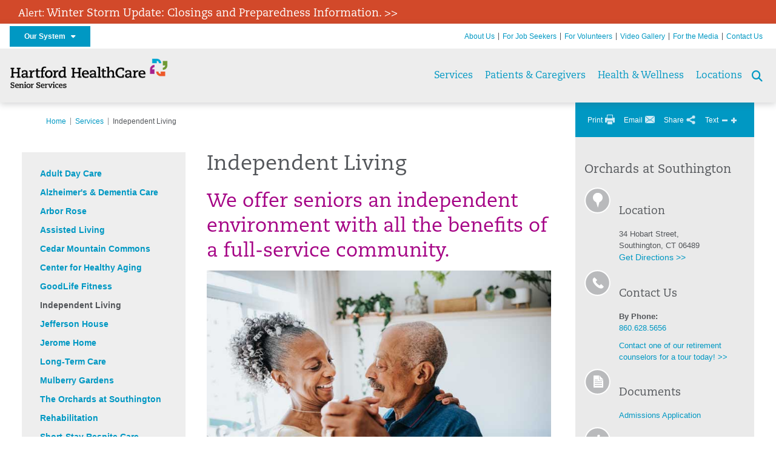

--- FILE ---
content_type: text/html; charset=utf-8
request_url: https://hhcseniorservices.org/services/independent-living
body_size: 34551
content:


<!DOCTYPE html>
<html id="htmlTag" xmlns="http://www.w3.org/1999/xhtml">
<head id="Head1">
    <!--Copyright Bridgeline Digital, Inc. An unpublished work created in 2009. All rights reserved. This software contains the confidential and trade secret information of Bridgeline Digital, Inc. ("Bridgeline").  Copying, distribution or disclosure without Bridgeline's express written permission is prohibited-->
    <title>Independent Living | hhcseniorservices.org | Senior Health Services | Hartford HealthCare | CT</title>
<link rel="stylesheet" href=https://use.typekit.net/jnn6gag.css>
<meta name="description" content="Learn more about Independent Living at hhcseniorservices.org" />
<meta name="viewport" content="width=device-width, initial-scale=1.0" />
<meta http-equiv="X-UA-Compatible" content="IE=Edge" />
<meta name="iapps:siteid" content="c53f1ab8-f209-478b-b050-d7591ff17d7e" />
<meta name="iapps:completefriendlyurl" content="/services/independent-living" />
<meta name="iapps:objecttype" content="Page" />
<meta name="SearchPriority" content="0" />
<meta name="iapps:tag:section" content="Services" />
<link media="ALL" rel="stylesheet" type="text/css" href="/Style%20Library/Hartford%20Hospital/foundation.css?v=639050441409019804" />
<link media="ALL" rel="stylesheet" type="text/css" href="/Style%20Library/Hartford%20Hospital/redesign-rows.css?v=639050441409332220" />
<!--[if LTE IE 8]><link media="ALL" rel="stylesheet" type="text/css" href="/Style%20Library/Hartford%20Hospital/lteie8.css?v=639050441409176052" /><![endif]-->
<!--[if LTE IE 8]><link media="ALL" rel="stylesheet" type="text/css" href="/Style%20Library/Hartford%20Hospital/lteie8-redesign.css?v=639050441409176052" /><![endif]-->
<link media="ALL" rel="stylesheet" type="text/css" href="/Style%20Library/Hartford%20Hospital/default.css?v=639050441408863584" />
<link media="ALL" rel="stylesheet" type="text/css" href="/Style%20Library/Hartford%20Hospital/redesign-wrapper.css?v=639050441409332220" />
<link media="ALL" rel="stylesheet" type="text/css" href="/Style%20Library/Hartford%20Hospital/redesign-wrapper-custom.css?v=639050441409332220" />
<link media="ALL" rel="stylesheet" type="text/css" href="/Style%20Library/Hartford%20Hospital/jquery.bxslider.css?v=639050441409176052" />
<link media="ALL" rel="stylesheet" type="text/css" href="/Style%20Library/Hartford%20Hospital/featherlight.min.css?v=639050441409019804" />
<link media="ALL" rel="stylesheet" type="text/css" href="/Style%20Library/Hartford%20Hospital/jquery-ui.css?v=639050441409176052" />
<link media="ALL" rel="stylesheet" type="text/css" href="/Style%20Library/Hartford%20Hospital/special-styles-2.css?v=638817040189321730" />
<link media="ALL" rel="stylesheet" type="text/css" href="/Style%20Library/Hartford%20Hospital/newshub.css?v=639050441409176052" />
<link media="ALL" rel="stylesheet" type="text/css" href="/Style%20Library/Hartford%20Hospital/global.min.css?v=639050441409176052" />
<link media="Print" rel="stylesheet" type="text/css" href="/Style%20Library/Hartford%20Hospital/print.css?v=639050441409332220" />
<script type="text/javascript" src="//ajax.googleapis.com/ajax/libs/jquery/1.9.1/jquery.min.js"></script>
<script type="text/javascript" src="//ajax.googleapis.com/ajax/libs/jqueryui/1.9.1/jquery-ui.min.js"></script>
<script type="text/javascript" src="/Script%20Library/Hartford%20Hospital/default.js?v=639050441408082614"></script>
<script type="text/javascript" src="/Script%20Library/Global/taleo.js?v=639050441407770121"></script>
<script type="text/javascript" src="/Script%20Library/Global/inviewport.js?v=639050441407770121"></script>
<script type="text/javascript" src="/Script%20Library/Hartford%20Hospital/parallax.js?v=639050441408551165"></script>
<script type="text/javascript" src="/Script%20Library/Hartford%20Hospital/flexslider.min.js?v=639050441408238803"></script>
<script type="text/javascript" src="/Script%20Library/Hartford%20Hospital/smoothHeader.js?v=639050441408707379"></script>
<script type="text/javascript" src="/Script%20Library/Unassigned/featherlight.min.js?v=639050441408707379"></script>
<script type="text/javascript" src="/Script%20Library/Hartford%20Hospital/ie.js?v=639050441408238803"></script>
<script type="text/javascript" src="/Script%20Library/Hartford%20Hospital/navigation.js?v=639050441408551165"></script>
<script type="text/javascript" src="/Script%20Library/Unassigned/iframeResizer.min.js?v=638295907055548480"></script>
<script type="text/javascript" src="/Script%20Library/Unassigned/scripts.min.js?v=639050441408707379"></script>
<script type="text/javascript">
//<![CDATA[
var publicSiteUrl='https://hhcseniorservices.org/';
var editorContext='SiteEditor';
var basePageType='basepage';
var pageState='View';
var jSpinnerUrl='/iapps_images/spinner.gif';
var jRotatingCube='/iapps_images/loading-spinner.gif';
var jWebApiRoutePath='api';
var PageId='fcb25aea-bd19-4f95-ac4b-be6e28417d9a';
var WorkflowId='';
var ReferrerTypeId='8';
var ReferrerUrl='services/independent-living/independent-living';

var siteId = 'c53f1ab8-f209-478b-b050-d7591ff17d7e';var swgif = '/Tracking/WebPageEventLogger.axd';
//]]>
</script>
<!-- Google Tag Manager - modified for iAPPS -->
<script>
    (function(w, d, s, l, i) {
        if (pageState != 'Edit') {
            w[l] = w[l] || [];
            w[l].push({
                'gtm.start': new Date().getTime(),
                event: 'gtm.js'
            });
            var f = d.getElementsByTagName(s)[0],
                j = d.createElement(s),
                dl = l != 'dataLayer' ? '&l=' + l : '';
            j.async = true;
            j.src = 'https://www.googletagmanager.com/gtm.js?id=' + i + dl;
            f.parentNode.insertBefore(j, f);
        }
    }) (window, document, 'script', 'dataLayer', 'GTM-M87LQ3N');
</script>
<!-- End Google Tag Manager --><!-- Clean URL of Cross-Domain Tracking code --> 
<script type="text/javascript">
 $(window).bind("load", function() {
     var uri = window.location.toString();
     if (uri.indexOf("?_ga=") > 0) {
       var clean_uri = uri.substring(0, uri.indexOf("?_ga="));
       window.history.replaceState({}, document.title, clean_uri);
     } else if (uri.indexOf("&_ga=") > 0) {
       var clean_uri = uri.substring(0, uri.indexOf("&_ga="));
       window.history.replaceState({}, document.title, clean_uri);
     }
 });
</script>
<!-- End Cross-Domain Tracking code --><meta name="image" property="og:image" content="https://hartfordhealthcare.org/Image%20Library/Logos%20.%20Icons/open-graph.png"><link id="favicon" rel="shortcut icon" href="/Configuration/Template%20Images/favicon.ico" /><link rel="stylesheet" href="https://cdnjs.cloudflare.com/ajax/libs/font-awesome/6.7.1/css/all.min.css" integrity="sha512-5Hs3dF2AEPkpNAR7UiOHba+lRSJNeM2ECkwxUIxC1Q/FLycGTbNapWXB4tP889k5T5Ju8fs4b1P5z/iB4nMfSQ==" crossorigin="anonymous" referrerpolicy="no-referrer" />
</head>
<body id="bodyTag">
    <!-- Google Tag Manager (noscript) -->
<noscript><iframe src="https://www.googletagmanager.com/ns.html?id=GTM-M87LQ3N"
height="0" width="0" style="display:none;visibility:hidden"></iframe></noscript>
<!-- End Google Tag Manager (noscript) -->
    
    <form method="post" action="/services/independent-living" id="form1">
<div class="aspNetHidden">
<input type="hidden" name="__EVENTTARGET" id="__EVENTTARGET" value="" />
<input type="hidden" name="__EVENTARGUMENT" id="__EVENTARGUMENT" value="" />

</div>

<script type="text/javascript">
//<![CDATA[
var theForm = document.forms['form1'];
function __doPostBack(eventTarget, eventArgument) {
    if (!theForm.onsubmit || (theForm.onsubmit() != false)) {
        theForm.__EVENTTARGET.value = eventTarget;
        theForm.__EVENTARGUMENT.value = eventArgument;
        theForm.submit();
    }
}
//]]>
</script>


<script src="https://ajax.aspnetcdn.com/ajax/4.6/1/WebForms.js" type="text/javascript"></script>
<script type="text/javascript">
//<![CDATA[
window.WebForm_PostBackOptions||document.write('<script type="text/javascript" src="/WebResource.axd?d=aIvyPnxdhJlXIxuiLb0RPTca53cwtarU_dYCpzxFNhAMn08lvVqJw9sXdOQG-wBR8-66S0u5bopl48FWmmQHozLNf7S_edFQ7XrhyHhP2vAMDryixc2GR72AxvzWx-4_N7YpCvpKo-vFBW0sNxTTKQ2&amp;t=638259222740000000"><\/script>');//]]>
</script>



<script type="text/javascript">
//<![CDATA[
var jTemplateType='0';var loadedFromVersion='False';//]]>
</script>

<script src="https://ajax.aspnetcdn.com/ajax/4.6/1/MicrosoftAjax.js" type="text/javascript"></script>
<script type="text/javascript">
//<![CDATA[
(window.Sys && Sys._Application && Sys.Observer)||document.write('<script type="text/javascript" src="/ScriptResource.axd?d=[base64]&t=5d0a842b"><\/script>');//]]>
</script>

<script src="https://ajax.aspnetcdn.com/ajax/4.6/1/MicrosoftAjaxWebForms.js" type="text/javascript"></script>
<script type="text/javascript">
//<![CDATA[
(window.Sys && Sys.WebForms)||document.write('<script type="text/javascript" src="/ScriptResource.axd?d=[base64]&t=5d0a842b"><\/script>');//]]>
</script>

        <script type="text/javascript">
//<![CDATA[
Sys.WebForms.PageRequestManager._initialize('scriptManager', 'form1', [], [], [], 90, '');
//]]>
</script>

        
        
        


<div id="homepage" class="acutecare skin">
    <div id="alerts">
  <div class="outerlayer">
    <div class="alert-item" style="display: block;">
      <h2 class="alert"><a href="https://hartfordhealthcare.org/storm" target="_blank">Alert: <span style='font-size:18px;'>Winter Storm Update: Closings and Preparedness Information. >></span></a></h2>
    </div>
  </div>
</div>
<header id="global-header" class="site-header">

    <div class="site-header__utility">
        <div class="container">
            <div class="grid-x">
                <div class="cell xsmall-24 medium-3 site-header__utility-network">
                    <nav id="utility-network" class="utility-network">
                      <button
                        id="utility-network__toggle"
                        class="button button--solid-blue"
                        aria-controls="utility-network__menu"
                        aria-expanded="false"
                        type="button"
                      >
                        Our System &nbsp; <i class="fa-solid fa-caret-down" aria-hidden="true"></i>
                      </button>

                      <ul id="utility-network__menu" class="menu bg--blue" role="menu" aria-label="Our System">
                        <!-- Group 1 -->
                        <li role="none"><a role="menuitem" href="https://hartfordhealthcare.org" target="_blank" rel="noopener noreferrer">Hartford HealthCare</a></li>
                        <li role="none"><a role="menuitem" href="https://backushospital.org" target="_blank" rel="noopener noreferrer">Backus Hospital</a></li>
                        <li role="none"><a role="menuitem" href="https://charlottehungerford.org" target="_blank" rel="noopener noreferrer">Charlotte Hungerford Hospital</a></li>
                        <li role="none"><a role="menuitem" href="https://hartfordhospital.org" target="_blank" rel="noopener noreferrer">Hartford Hospital</a></li>
                        <li role="none"><a role="menuitem" href="https://thocc.org" target="_blank" rel="noopener noreferrer">Hospital of Central Connecticut</a></li>
                        <li role="none"><a role="menuitem" href="https://www.echn.org" target="_blank" rel="noopener noreferrer">Manchester Memorial Hospital</a></li>
                        <li role="none"><a role="menuitem" href="https://midstatemedical.org" target="_blank" rel="noopener noreferrer">MidState Medical Center</a></li>
                        <li role="none"><a role="menuitem" href="https://www.stvincents.org" target="_blank" rel="noopener noreferrer">St. Vincent&apos;s Medical Center</a></li>
                        <li role="none"><a role="menuitem" href="https://windhamhospital.org" target="_blank" rel="noopener noreferrer">Windham Hospital</a></li>

                        <li class="menu__separator" role="separator" aria-hidden="true"></li>

                        <!-- Group 2 -->
                        <li role="none"><a role="menuitem" href="https://hhcbehavioralhealth.org" target="_blank" rel="noopener noreferrer">Behavioral Health Network</a></li>
                        <li role="none"><a role="menuitem" href="https://instituteofliving.org" target="_blank" rel="noopener noreferrer">Institute of Living</a></li>
                        <li role="none"><a role="menuitem" href="https://natchaug.org" target="_blank" rel="noopener noreferrer">Natchaug Hospital</a></li>
                        <li role="none"><a role="menuitem" href="https://natchaugschools.org" target="_blank" rel="noopener noreferrer">Natchaug Schools</a></li>
                        <li role="none"><a role="menuitem" href="https://rushford.org" target="_blank" rel="noopener noreferrer">Rushford</a></li>
                        <li role="none"><a role="menuitem" href="https://ridgerecovery.org" target="_blank" rel="noopener noreferrer">The Ridge Recovery Center</a></li>

                        <li class="menu__separator" role="separator" aria-hidden="true"></li>

                        <!-- Group 3 -->
                        <li role="none"><a role="menuitem" href="https://hartfordhealthcaremedicalgroup.org" target="_blank" rel="noopener noreferrer">HHC Medical Group</a></li>
                        <li role="none"><a role="menuitem" href="https://integratedcarepartners.org" target="_blank" rel="noopener noreferrer">Integrated Care Partners</a></li>

                        <li class="menu__separator" role="separator" aria-hidden="true"></li>

                        <!-- Group 4 -->
                        <li role="none"><a role="menuitem" href="https://hartfordhealthcarerehabnetwork.org" target="_blank" rel="noopener noreferrer">HHC Rehabilitation Network</a></li>
                        <li role="none"><a role="menuitem" href="https://hhcseniorservices.org" target="_blank" rel="noopener noreferrer">HHC Senior Services</a></li>
                        <li role="none"><a role="menuitem" href="https://hartfordhealthcareathome.org" target="_blank" rel="noopener noreferrer">HHC at Home</a></li>
                        <li role="none"><a role="menuitem" href="https://hhcindependenceathome.org" target="_blank" rel="noopener noreferrer">Independence at Home</a></li>
                        <li role="none"><a role="menuitem" href="https://www.stvincentsspecialneeds.org" target="_blank" rel="noopener noreferrer">Special Needs Services</a></li>

                        <li class="menu__separator" role="separator" aria-hidden="true"></li>

                        <!-- Group 5 -->
                        <li role="none"><a role="menuitem" href="https://hartfordhealthcare.org/CESI" target="_blank" rel="noopener noreferrer">Center for Education, Simulation &amp; Innovation (CESI)</a></li>
                        <li role="none"><a role="menuitem" href="https://hartfordhealthcare.org/about-us/innovation" target="_blank" rel="noopener noreferrer">HHC Innovation</a></li>

                        <li class="menu__separator" role="separator" aria-hidden="true"></li>

                        <!-- Group 6 -->
                        <li role="none"><a role="menuitem" href="https://hartfordhealthcare.org/services/hartford-healthcare-institutes" target="_blank" rel="noopener noreferrer">HHC Institutes</a></li>
                      </ul>
                    </nav>
                </div>
                <div class="cell xsmall-24 medium-21 site-header__utility-navigation">

                    <nav class="utility-navigation">
                        <ul class="utility-navigation__menu"><li class="first"><a href="/about-us">About Us</a></li><li><a href="https://www.hhccareers.org/us/en" target="_blank">For Job Seekers</a></li><li><a href="/for-volunteers">For Volunteers</a></li><li><a href="/video-gallery">Video Gallery</a></li><li><a href="/for-the-media">For the Media</a></li><li class="last"><a href="/contact-us">Contact Us </a></li></ul>

                        
                        
                    </nav>
                </div>
            </div>
        </div>
    </div>

    <div class="site-header__primary bg--lightgray">
        <div class="container">
            <div class="grid-x">
                <div class="cell xsmall-14 medium-5 large-6 site-header__primary-logo">
                    <a href="/">
                        <img id="ctl01_ppheader_2_0_imgLogo" src="https://hhcseniorservices.org/Image%20Library/c53f1ab8-f209-478b-b050-d7591ff17d7e/Unassigned/Senior-Services_horz_4C.png" alt="Senior Health Services | Hartford HealthCare | CT" /></a>
                </div>
                <div class="cell xsmall-24 medium-19 large-18 site-header__primary-navigation">

                    <button id="global-header__menu-toggle" class="menu-toggle button" aria-label="Site Navigation" aria-controls="global-header" aria-expanded="false">
                        Menu <i class="fa fa-caret-down"></i>
                    </button>

                    <button id="global-header__search-toggle" class="search-toggle fa fa-search"></button>

                    <nav id="primary-navigation" class="primary-navigation">
                        
                                <ul class="primary-navigation__menu menu-item__submenu">
                                    
                                <li id="ctl01_ppheader_2_0_lvPrimaryNavigation_ctrl0_liListItem" class="menu-item menu-item-has-submenu">
                                    <a id="ctl01_ppheader_2_0_lvPrimaryNavigation_ctrl0_hlTitle" href="../services">Services</a>
                                    <div class="menu-item__submenu">
  <div class="grid-x grid-padding-x grid-padding-y">
    <div class="cell xsmall-24 medium-6"><h2><a returnvalue="https://hhcseniorservices.org/services/adult-day-care/adult-day-care,,Page,_self,,,false,false,false,false,f1a3163d-ef46-4888-830d-56437770cb0f,;NoWatch" href="https://hhcseniorservices.org/services/adult-day-care/adult-day-care">Adult Day Care</a></h2>
<h2><a style="font-style: normal;" returnvalue="https://hhcseniorservices.org/services/alzheimers-dementia-care/alzheimers-dementia-care,,Page,_self,,,false,false,false,false,e6e12459-98d2-4fd9-ab5a-437c36ab2005,;NoWatch" href="https://hhcseniorservices.org/services/alzheimers-dementia-care/alzheimers-dementia-care">Alzheimer's & Dementia Care</a></h2>
<h2><a style="font-style: normal;" returnvalue="https://hhcseniorservices.org/services/assisted-living/assisted-living,,Page,_self,,,false,false,false,false,0a15d8b8-b817-4da4-958a-df6a81b1a04e,;NoWatch" href="https://hhcseniorservices.org/services/assisted-living/assisted-living">Assisted Living</a><a style="font-style: normal;" returnvalue="https://hhcseniorservices.org/services/independent-living/independent-living,,Page,_self,,,false,false,false,false,fcb25aea-bd19-4f95-ac4b-be6e28417d9a,;NoWatch" href="https://hhcseniorservices.org/services/independent-living/independent-living"></a></h2></div>
    <div class="cell xsmall-24 medium-6"><h2><a style="font-style: normal;" returnvalue="https://hhcseniorservices.org/services/independent-living/independent-living,,Page,_self,,,false,false,false,false,fcb25aea-bd19-4f95-ac4b-be6e28417d9a,;NoWatch" href="https://hhcseniorservices.org/services/independent-living/independent-living">Independent Living</a></h2>
<h2><a style="font-style: normal;" returnvalue="https://hhcseniorservices.org/services/long-term-care/long-term-care,,Page,_self,,,false,false,false,false,0b57bfff-6490-4ab0-b898-cb778cf2178a,;NoWatch" href="https://hhcseniorservices.org/services/long-term-care/long-term-care">Long-Term Care</a></h2></div>
    <div class="cell xsmall-24 medium-6"><h2><a style="font-style: normal;" href="https://hhcseniorservices.org/services/rehabilitation/short-term-rehabilitation/short-term-rehabilitation" data-iapps-linktype="Page" data-iapps-managed="true" data-iapps-objectid="8937f309-32ae-42a9-a95a-b6fc0bd105cf">Short-Term Rehabilitation</a></h2>
<h2><a href="https://hhcseniorservices.org/services/short-stay-respite-care/short-stay-respite-care" title="Short-Stay Respite Care" data-iapps-linktype="Page" data-iapps-managed="true" data-iapps-objectid="ab69a503-1c10-45ad-82ea-4ab0c98c2edf" data-iapps-siteid="c53f1ab8-f209-478b-b050-d7591ff17d7e">Short-Stay Respite Care</a></h2></div>
    <div class="cell xsmall-24 medium-6"><h2 style="font-style: normal;"><a href="https://hhcseniorservices.org/health-wellness/goodlife-fitness/goodlife-fitness" class="" title="GoodLife Fitness" target="" rel="" data-iapps-linktype="Page" data-iapps-managed="true" data-iapps-objectid="883e226f-86af-479c-8970-13c8cfc4af6b" data-iapps-siteid="c53f1ab8-f209-478b-b050-d7591ff17d7e">GoodLife Fitness</a></h2>
<p style="margin-top: 0px; font-size: 14px; font-style: normal;">The program helps any adult on their path to &ldquo;living the good life&rdquo; through exercise and wellness.<a returnvalue="https://hhcseniorservices.org/services/center-for-healthy-aging/center-for-healthy-aging,,Page,_self,,,false,false,false,false,e74b7802-f975-4be3-93f4-c105c6b7b182,;NoWatch" href="https://hhcseniorservices.org/services/center-for-healthy-aging/center-for-healthy-aging"></a></p></div>
  </div>
</div>
                                </li>
                            
                                <li id="ctl01_ppheader_2_0_lvPrimaryNavigation_ctrl1_liListItem" class="menu-item menu-item-has-submenu">
                                    <a id="ctl01_ppheader_2_0_lvPrimaryNavigation_ctrl1_hlTitle" href="../patients-caregivers">Patients &amp; Caregivers</a>
                                    <div class="menu-item__submenu">
  <div class="grid-x grid-padding-x grid-padding-y">
    <div class="cell xsmall-24 medium-12"><h2 style="font-style: normal;"><a href="https://hhcseniorservices.org/patients-caregivers/life-stories-program/life-stories-program" returnvalue="https://hhcseniorservices.org/patients-caregivers/life-stories-program/life-stories-program,,Page,_self,,,false,false,false,false,937a3c77-f11e-47f3-9fb6-e1475ab63f05,;NoWatch">Life Stories Program</a></h2>
<h2 style="font-style: normal;"><a href="https://hhcseniorservices.org/patients-caregivers/maps-directions/maps-directions" returnvalue="https://hhcseniorservices.org/patients-caregivers/maps-directions/maps-directions,,Page,_self,,,false,false,false,false,dcacaef4-9340-4754-819a-a194be66db91,;NoWatch"><span style="text-decoration: underline;"></span>Maps & Directions</a></h2>
<h2><a href="https://hhcseniorservices.org/patients-caregivers/safer-assisted-living/safer-assisted-living" title="Safer Assisted Living" data-iapps-linktype="Page" data-iapps-managed="true" data-iapps-objectid="1bbe013b-8b2b-408b-8b86-47e2343e9b83" data-iapps-siteid="c53f1ab8-f209-478b-b050-d7591ff17d7e">Safer Assisted Living</a></h2>
<h2><a href="https://hhcseniorservices.org/patients-caregivers/safer-rehabilitation/safer-rehabilitation" title="Safer Rehabilitation" data-iapps-linktype="Page" data-iapps-managed="true" data-iapps-objectid="1db35695-13f2-4432-be74-034c7b1270a7" data-iapps-siteid="c53f1ab8-f209-478b-b050-d7591ff17d7e">Safer Rehabilitation</a></h2></div>
    <div class="cell xsmall-24 medium-12"><h2 style="font-style: normal;"><a href="https://hhcseniorservices.org/patients-caregivers/news/news" returnvalue="https://hhcseniorservices.org/patients-caregivers/news/news,,Page,_self,,,false,false,false,false,b8d94438-7ce2-4057-ab43-c0f2b45a3def,;NoWatch">News</a></h2>
<ul>
<li><a href="https://hhcseniorservices.org/about-us/senior-health-services-news/newsroom-listing" class="" title="Newsroom Listing" target="" rel="" data-iapps-linktype="Page" data-iapps-managed="true" data-iapps-objectid="dd69d229-8bb9-491f-b21d-140fde302616" data-iapps-siteid="c53f1ab8-f209-478b-b050-d7591ff17d7e">Senior Health Services News</a></li>
<li><a href="https://healthnewshub.org" class="" title="" target="_blank" rel="" data-iapps-linktype="External" data-iapps-managed="true">Health News Hub</a></li>
</ul></div>
  </div>
</div>
                                </li>
                            
                                <li id="ctl01_ppheader_2_0_lvPrimaryNavigation_ctrl2_liListItem" class="menu-item menu-item-has-submenu">
                                    <a id="ctl01_ppheader_2_0_lvPrimaryNavigation_ctrl2_hlTitle" href="../health-wellness">Health &amp; Wellness</a>
                                    <div class="menu-item__submenu">
  <div class="grid-x grid-padding-x grid-padding-y">
    <div class="cell xsmall-24 medium-12"><h2><a href="https://hhcseniorservices.org/health-wellness/classes-events/conifer-events" data-iapps-linktype="External" data-iapps-managed="true">Classes & Events</a></h2>
<h2><a href="https://hhcseniorservices.org/health-wellness/community-health-needs-assessment/community-health-needs-assessment" returnvalue="https://hhcseniorservices.org/health-wellness/community-health-needs-assessment/community-health-needs-assessment,,Page,_self,,,false,false,false,false,e3ba2d55-01bc-457a-b6ef-84104ba60bb7,;NoWatch">Community Health Needs Assessment</a></h2>
<h2><a href="https://hhcseniorservices.org/health-wellness/goodlife-fitness/goodlife-fitness" returnvalue="https://hhcseniorservices.org/health-wellness/goodlife-fitness/goodlife-fitness,,Page,_self,,,false,false,false,false,883e226f-86af-479c-8970-13c8cfc4af6b,;NoWatch">GoodLife Fitness</a></h2>
<h2><a href="https://hhcseniorservices.org/health-wellness/news/copy-of-news" returnvalue="https://hhcseniorservices.org/health-wellness/news/copy-of-news,,Page,_self,,,false,false,false,false,0cad34af-e04d-41bb-afde-41ccf144e3a2,;NoWatch">News</a></h2>
<h2><a href="https://hhcseniorservices.org/health-wellness/myhealthy-advantage/myhealthy-advantage" returnvalue="https://hhcseniorservices.org/health-wellness/myhealthy-advantage/myhealthy-advantage,,Page,_self,,,false,false,false,false,2fe5a0b7-2903-464f-9f56-96920bedfa29,;NoWatch">My Healthy Advantage</a></h2>
<h2><a href="https://hhcseniorservices.org/health-wellness/myhealthy-advantage/become-a-vendor/become-a-vendor" data-iapps-linktype="Page" data-iapps-managed="true" data-iapps-objectid="e222b1ba-c154-4bc7-b90f-032c7f00ff19">Become a Vendor</a></h2>
<h2><a href="https://hhcseniorservices.org/health-wellness/myhealthy-advantage/events/events" returnvalue="https://hhcseniorservices.org/health-wellness/myhealthy-advantage/events/events,,Page,_self,,,false,false,false,false,d628d27d-7be6-4385-9dc1-2d5f1e74a294,;NoWatch">Events</a></h2></div>
    <div class="cell xsmall-24 medium-12"><h2><a href="https://hhcseniorservices.org/health-wellness/health-resources/health-resources" returnvalue="https://hhcseniorservices.org/health-wellness/health-resources/health-resources,,Page,_self,,,false,false,false,false,1c568f18-6091-483f-96b6-9c3b5d9b7e3e,;NoWatch">Health Resources</a></h2>
<ul>
<li><a href="https://hhcseniorservices.org/health-wellness/health-resources/health-library/health-library" returnvalue="https://hhcseniorservices.org/health-wellness/health-resources/health-library/health-library,,Page,_self,,,false,false,false,false,9847a3aa-342e-4822-9cf2-0512d907c928,;NoWatch">Health Library</a></li>
<li><a href="https://hhcseniorservices.org/health-wellness/health-resources/health-library-a-z-of-topics/health-library-a-z-of-topics" returnvalue="https://hhcseniorservices.org/health-wellness/health-resources/health-library-a-z-of-topics/health-library-a-z-of-topics,,Page,_self,,,false,false,false,false,c1022a2a-e69a-455f-9627-0e9f0ffc69ef,;NoWatch">A - Z of Topics</a></li>
<li><a href="https://hhcseniorservices.org/health-wellness/health-resources/health-fitness-tools/health-fitness-tools" returnvalue="https://hhcseniorservices.org/health-wellness/health-resources/health-fitness-tools/heath-fitness-tools,,Page,_self,,,false,false,false,false,8331f6bb-e385-4cb5-90a3-804c40d5dab4,;NoWatch">Health & Fitness Tools</a></li>
<li><a href="https://hhcseniorservices.org/health-wellness/health-resources/lifestyle-checkup-tools/lifestyle-checkup-tools" returnvalue="https://hhcseniorservices.org/health-wellness/health-resources/lifestyle-checkup-tools/lifestyle-checkup-tools,,Page,_self,,,false,false,false,false,05703098-7c9b-40fb-b6e2-e4527b94f677,;NoWatch">Lifestyle Checkup Tools</a></li>
<li><a href="https://hhcseniorservices.org/health-wellness/health-resources/disease-illness/disease-and-illness" returnvalue="https://hhcseniorservices.org/health-wellness/health-resources/disease-illness/disease-and-illness,,Page,_self,,,false,false,false,false,561bbf7c-9a9c-4fc0-9eab-51e890206092,;NoWatch">Disease & Illness</a></li>
<li><a href="https://hhcseniorservices.org/health-wellness/health-resources/education-institutions/education-institutions" returnvalue="https://hhcseniorservices.org/health-wellness/health-resources/education-institutions/education-institutions,,Page,_self,,,false,false,false,false,cfe8f755-9614-4034-aeae-c0869bf210ba,;NoWatch">Education Institutions</a></li>
<li><a href="https://hhcseniorservices.org/health-wellness/health-resources/national-health-resources/national-health-resources" returnvalue="https://hhcseniorservices.org/health-wellness/health-resources/national-health-resources/national-health-resources,,Page,_self,,,false,false,false,false,33c4a1ab-305d-4d89-b306-814a33f6db74,;NoWatch">National Health Resources</a></li>
<li><a href="https://hhcseniorservices.org/health-wellness/health-resources/health-wellness-resources/health-wellness-resources" returnvalue="https://hhcseniorservices.org/health-wellness/health-resources/health-wellness-resources/health-wellness-resources,,Page,_self,,,false,false,false,false,e9d2c117-b0f7-48e8-b0a9-5f2342d30ae8,;NoWatch">Health & Wellness Resources</a></li>
<li><a href="https://hhcseniorservices.org/health-wellness/health-resources/international-health/international-health" returnvalue="https://hhcseniorservices.org/health-wellness/health-resources/international-health/international-health,,Page,_self,,,false,false,false,false,eed0afe5-1f59-4e07-bc0a-9b5ed27a0174,;NoWatch">International Health</a></li>
</ul>
<p><a data-iapps-managed="true" data-iapps-linktype="External" target="_blank" href="https://hartfordhealthcare.org/health-wellness/coronavirus/coronavirus" class="button">Coronavirus (COVID-19)</a></p></div>
  </div>
</div>
                                </li>
                            
                                <li id="ctl01_ppheader_2_0_lvPrimaryNavigation_ctrl3_liListItem" class="menu-item menu-item-has-submenu">
                                    <a id="ctl01_ppheader_2_0_lvPrimaryNavigation_ctrl3_hlTitle" href="../locations">Locations</a>
                                    <div class="menu-item__submenu">
  <div class="grid-x grid-padding-x grid-padding-y">
    <div class="cell xsmall-24 medium-12"><h2><a href="https://hhcseniorservices.org/services/arbor-rose/arbor-rose" title="Arbor Rose" data-iapps-linktype="Page" data-iapps-managed="true" data-iapps-objectid="55833de2-798a-4371-b810-b62136f7d07c" data-iapps-siteid="c53f1ab8-f209-478b-b050-d7591ff17d7e">Arbor Rose</a></h2>
<h2><a href="https://hhcseniorservices.org/services/cedar-mountain-commons/cedar-mountain-commons" title="Cedar Mountain Commons" data-iapps-linktype="Page" data-iapps-managed="true" data-iapps-objectid="f176d582-49ca-4c53-aa5a-378cf831e4a6" data-iapps-siteid="c53f1ab8-f209-478b-b050-d7591ff17d7e">Cedar Mountain Commons</a></h2>
<h2><a href="https://hhcseniorservices.org/services/center-for-healthy-aging/center-for-healthy-aging" title="Center For Healthy Aging" data-iapps-linktype="Page" data-iapps-managed="true" data-iapps-objectid="e74b7802-f975-4be3-93f4-c105c6b7b182" data-iapps-siteid="c53f1ab8-f209-478b-b050-d7591ff17d7e">Center for Healthy Aging</a></h2>
<h2><a href="https://hhcseniorservices.org/services/jefferson-house/jefferson-house" title="Jefferson House" data-iapps-linktype="Page" data-iapps-managed="true" data-iapps-objectid="efb6a21c-707b-4f67-bc63-a6f0845ba8ba" data-iapps-siteid="c53f1ab8-f209-478b-b050-d7591ff17d7e">Jefferson House</a></h2>
<p></p></div>
    <div class="cell xsmall-24 medium-12"><h2><a href="https://hhcseniorservices.org/services/jerome-home/jerome-home" title="Jerome Home" data-iapps-linktype="Page" data-iapps-managed="true" data-iapps-objectid="fd053341-b5af-492f-a071-52fde627b0b2" data-iapps-siteid="c53f1ab8-f209-478b-b050-d7591ff17d7e">Jerome Home</a></h2>
<ul>
<li><a href="https://hhcseniorservices.org/services/jerome-home/the-attwood-residence/the-attwood-residence" title="The Attwood Residence" data-iapps-linktype="Page" data-iapps-managed="true" data-iapps-objectid="9abe267a-5330-4bc8-a76e-1651cc47d46d" data-iapps-siteid="c53f1ab8-f209-478b-b050-d7591ff17d7e">Attwood Residence</a></li>
</ul>
<h2><a href="https://hhcseniorservices.org/services/mulberry-gardens/mulberry-gardens" title="Mulberry Gardens" data-iapps-linktype="Page" data-iapps-managed="true" data-iapps-objectid="0c325da2-a868-4b64-bbbb-351e892b03b7" data-iapps-siteid="c53f1ab8-f209-478b-b050-d7591ff17d7e">Mulberry Gardens</a></h2>
<h2><a href="https://hhcseniorservices.org/services/the-orchards-at-southington/the-orchards-at-southington" title="The Orchards at Southington" data-iapps-linktype="Page" data-iapps-managed="true" data-iapps-objectid="a3d650ef-05a7-4d8d-81a0-a72b28b18beb" data-iapps-siteid="c53f1ab8-f209-478b-b050-d7591ff17d7e">The Orchards at Southington</a></h2>
<h2><a href="https://hhcseniorservices.org/services/southington-care-center/southington-care-center" title="Southington Care Center" data-iapps-linktype="Page" data-iapps-managed="true" data-iapps-objectid="ed2211c5-365f-46c0-9fe8-a21bead5c8dd" data-iapps-siteid="c53f1ab8-f209-478b-b050-d7591ff17d7e">Southington Care Center</a></h2></div>
  </div>
</div>
                                </li>
                            
                                </ul>
                            
                    </nav>

                </div>
            </div>
        </div>
    </div>
    <input type="hidden" name="ctl01$ppheader_2_0$hfSearchUrl" id="hfSearchUrl" value="/search" />
</header>

<div id="global-search" class="global-search" style="display: none;">
    <span id="global-search__close"><i class="fa fa-xmark"></i></span>
    <div id="global-search__fields">
        <input type="hidden" id="global-search__url" name="global-search__url" value="/search" />
        <input type="search" id="global-search__query" name="global-search__query" placeholder="Search by keyword..." onkeydown="if(event.keyCode==13) sendSearch();">
        <input type="button" id="global-search__submit" value="Go" onclick="sendSearch();" />
    </div>
</div>
    <div id="template" class="t04 hp-template">

        <div class="container">
            <div class="main-content">
                 
<!-- ISYSINDEXINGOFF -->
<a id="top"></a>
<div id="page-navigation" class="clearfix noindex">
    <ul class="breadcrumbs clearfix"><li><a href="/">Home</a></li><li><a href="/services">Services</a></li><li class="last"><span>Independent Living</span></li></ul>
    <ul class="utility">
        <li class="print">
            <a href="#">Print</a>
        </li>
        <li class="email">
            <a href="#">Email</a>
        </li>
        <li class="share">
            <a href="#" class="addthis_button_compact"><span>Share</span></a>
        </li>
        <li class="text-size">
            Text
            <a href="#" class="decrease" title="Decrease">Decrease</a>
            <a href="#" class="increase" title="Increase">Increase</a>
        </li>
    </ul>
</div>
<!-- ISYSINDEXINGON -->

                <div id="content">
                    <div class="three-column-layout clearfix">
                        <div class="left">
                            
<!-- ISYSINDEXINGOFF --> 
<div class="noindex">

<div id="left-navigation-top"></div>
<div id="left-navigation">
    <ul class="CLHierarchicalNav"><li class="first"><a href="/services/adult-day-care">Adult Day Care</a></li><li class="hasChildren"><a href="/services/alzheimer-s-dementia-care">Alzheimer&#39;s &amp; Dementia Care</a></li><li><a href="/services/arbor-rose">Arbor Rose</a></li><li class="hasChildren"><a href="/services/assisted-living">Assisted Living</a></li><li class="hasChildren"><a href="/services/cedar-mountain-commons">Cedar Mountain Commons</a></li><li class="hasChildren"><a href="/services/center-for-healthy-aging">Center for Healthy Aging</a></li><li><a href="/services/goodlife-fitness">GoodLife Fitness</a></li><li class="selected"><a href="/services/independent-living">Independent Living</a></li><li class="hasChildren"><a href="/services/jefferson-house">Jefferson House</a></li><li class="hasChildren"><a href="/services/jerome-home">Jerome Home</a></li><li><a href="/services/long-term-care">Long-Term Care</a></li><li class="hasChildren"><a href="/services/mulberry-gardens">Mulberry Gardens</a></li><li class="hasChildren"><a href="/services/the-orchards-at-southington">The Orchards at Southington</a></li><li class="hasChildren"><a href="/services/rehabilitation">Rehabilitation</a></li><li><a href="/services/short-stay-respite-care">Short-Stay Respite Care</a></li><li><a href="/services/skilled-nursing-care">Skilled Nursing Care</a></li><li class="last hasChildren"><a href="/services/southington-care-center">Southington Care Center</a></li></ul>
</div>
	</div>
<!-- ISYSINDEXINGON -->
                        </div>
                        <div class="middle">
                            

                            <h1>Independent Living</h1>

                            <div id="ctl01_fwTxtContent4">
	<div id="ctl01_fwTxtContent4_ctl00">
		<h2 class="text-magenta">We offer seniors an independent environment with all the benefits of a full-service community.</h2>
<p><img src="https://hhcseniorservices.org/image%20library/c53f1ab8-f209-478b-b050-d7591ff17d7e/unassigned/mulberry-indep-living.jpg" alt="Independent Living" objectid="37be7b55-e4f8-4892-84dd-fce1459986c2" imagesiteid="c53f1ab8-f209-478b-b050-d7591ff17d7e" data-amp-height="455" data-amp-width="865">Enjoy happy hour or sit back and relax by reading a good book. Play bridge with friends, entertain grandchildren in our spacious living rooms- participate in your community as much or as little as you like.</p>
<hr>
<h3><span class="text-green">Services &amp; Amenities</span>&nbsp;</h3>
<p>For independent seniors seeking the comfort, convenience, safety and the many services available at our locations.</p>
<table>
<tbody>
<tr>
<td>
<ul>
<li>Spacious Studios, 1 or 2 Bedroom Apartments</li>
<li>All Utilities (Except Phone)</li>
<li>Weekly Housekeeping &amp; Flat Linen Service</li>
<li>Scheduled Transportation</li>
<li>3 Daily Meals</li>
<li>Snacks</li>
<li>24-Hour Staffing</li>
<li>Building &amp; Grounds Maintenance</li>
<li>Free Laundry Facilities</li>
</ul>
</td>
<td>
<ul>
<li>Serenity Garden</li>
<li>Walking Trails</li>
<li>Library</li>
<li>Beauty Salon</li>
<li>Pub</li>
<li>Social &amp; Educational Enrichment</li>
<li>Activities</li>
<li>Out Trip Adventures</li>
<li>Fitness &amp; Wellness Programs</li>
<li>Great Neighbors</li>
</ul>
</td>
</tr>
</tbody>
</table>
<hr>
<h3 class="text-green">Locations</h3>
	</div>
</div>
                            
                            
                            
                            
                            
                            
                            
                            
                            
                            <div id="ctl01_clDataViewListing2" class="CLContentDataView">
	<ul class="thumbnails">
  <li><a href="/locations/arbor-rose/arbor-rose"><img src="https://hhcseniorservices.org/Image Library/c53f1ab8-f209-478b-b050-d7591ff17d7e/Unassigned/JHAR-Facilities-43.jpg" alt=""><h2>Arbor Rose</h2></a><p>975 Corbin Ave., New Britain, CT, 06052</p>
  </li>
  <li><a href="/locations/cedar-mountain-commons/cedar-mountain-commons"><img src="https://hhcseniorservices.org/image%20library/c53f1ab8-f209-478b-b050-d7591ff17d7e/unassigned/cmc-listing-detail.jpg" alt=""><h2>Cedar Mountain Commons</h2></a><p>3 John H. Stewart Drive, Newington, CT 06111</p>
  </li>
  <li><a href="/locations/the-orchards-at-southington/the-orchards-at-southington"><img src="https://hhcseniorservices.org/Image Library/c53f1ab8-f209-478b-b050-d7591ff17d7e/Unassigned/20160722-The-Orchards-at-Southington-01-Listing.jpg" alt=""><h2>The Orchards at Southington</h2></a><p>34 Hobart Street, Southington, CT 06489</p>
  </li>
</ul><input name="ctl01$clDataViewListing2$ctl01_clDataViewListing2CallBack_ClientValues" type="hidden" id="ctl01_clDataViewListing2CallBack_ClientValues" value="0^PageTitle ASC^" />
</div>
                            
                            
                            
                            
                            
                            
                            
                            
                            
                        </div>
                        <div class="right">
                            
<div id="right-column">
    <div id="ctl01_ppRightColumnContainers_fwXmlRightColumn1">
	<div id="ctl01_ppRightColumnContainers_fwXmlRightColumn1_ctl00">
		<h2>Orchards at Southington</h2>
<ul class="circle-icons clearfix">
  <li class="location"><h3>Location</h3> <p>34 Hobart Street,<br> Southington, CT 06489<br style> <a style="font-size: 14px;  font-weight: normal; font-style: normal;" href="https://www.google.com/maps/place/34+Hobart+St,+Southington,+CT+06489/@41.6057501,-72.8788026,17z/data=!3m1!4b1!4m2!3m1!1s0x89e7b79f4755f8fd:0x9b9d17d02c5b7051">Get Directions &gt;&gt;</a></p></li>
  <li class="phone"><h3><strong></strong>Contact Us</h3> <p><strong>By Phone:</strong><br> <a href="tel:860.628.5656" target="_blank">860.628.5656</a></p> <p><a href="https://hhcseniorservices.org/services/the-orchards-at-southington/contact-us/contact-us" returnvalue="https://hhcseniorservices.org/services/the-orchards-at-southington/contact-us/contact-us,,Page,_self,,,false,false,false,false,e9783aeb-a999-4efb-a0e0-ffa1c147168b,;NoWatch">Contact one of our retirement counselors for a tour today! &gt;&gt;</a></p></li>
  <li class="document"><h3>Documents</h3>
<p><a href="https://hhcseniorservices.org/file%20library/unassigned/hhc-senior-services-admissions-application.pdf" title="HHC Senior Services Admissions Application" target="_blank">Admissions Application</a></p></li>
  <li class="info"><h3><a href="https://hhcseniorservices.org/services/the-orchards-at-southington/floor-plans-options/floor-plans/floor-plans">Floor Plans</a></h3></li>
</ul>
	</div>
</div>
    
    
    
    
    
</div>
                        </div>
                    </div>
                    
                    
                    
                    
                </div>
            </div>
        </div>
    </div>
    
<!-- ISYSINDEXINGOFF -->
<section id="global-footer" class="site-footer container">
    <div class="site-footer__connect theme-row">
  <div class="grid-x">
    <div class="cell theme-row__header">
      <h2 class="heading-3"><span class="bg--white">Connect With Us</span></h2>
    </div>
    <div class="cell bg--lightgray">
      <div class="grid-x row-content">
        <div class="cell xsmall-24 small-18 row-content__text">
          <h3 class="heading-4"><i class="fa fa-envelope" aria-hidden="true"></i>Subscribe to Our Newsletters
							</h3>
          <p><small>Get the latest healthcare news directly in your inbox.</small><br><strong><span class="color--magenta">To receive our health news text alerts / text StartHere to 85209</span></strong><br><small>
									Reply STOP to cancel, HELP for help. Message and data rates may apply. See terms and privacy <a href="https://terms.smsinfo.io/tc.php?id=2064412">here</a>.
								</small></p>
        </div>
        <div class="cell xsmall-24 small-6 row-content__cta"><a class="button button--outline-blue" href="https://healthnewshub.org/newsletter-signup/">Sign Up</a></div>
      </div>
    </div>
    <div class="cell row-footer">
      <ul class="site-footer__social-links">
        <li class="fadeInRight"><a href="https://www.facebook.com/Hartford-HealthCare-Center-for-Healthy-Aging-1549149358699864/" target="_blank"><i class="fab fa-facebook"></i></a></li>
        <li class="fadeInRight"><a href="https://x.com/HartfordHealthC" target="_blank"><i class="fa-brands fa-x-twitter"></i></a></li>
        <li class="fadeInRight"><a href="https://www.youtube.com/playlist?list=PL_WiVSjYjTmdDkUHy7xDF-OWHoD3bxEUg" target="_blank"><i class="fab fa-youtube"></i></a></li>
        <li class="fadeInRight"><a href="https://www.linkedin.com/company/hartford-healthcare-senior-services/" target="_blank"><i class="fab fa-linkedin"></i></a></li>
        <li class="fadeInRight"><a href="https://www.instagram.com/hartfordhealthcare" target="_blank"><i class="fab fa-instagram"></i></a></li>
        <li class="fadeInRight"><a href="https://www.tiktok.com/@hartford_healthcare" target="_blank"><i class="fab fa-tiktok"></i></a></li>
        <li class="fadeInRight"><a href="https://www.threads.net/@hartfordhealthcare" target="_blank"><i class="fab fa-threads"></i></a></li>
      </ul>
    </div>
  </div>
</div>

    <div class="site-footer__offices">
        

        
        <div class="row fullwidthtext">
  <div class="bg-lightgray">
    <div class="row-content"><h3 style="text-align: center;"><span style="text-align: center; background-color: #eeeeee; font-weight: normal; font-style: normal; font-size: 14px;  color: #000000;"><strong></strong></span>Hartford HealthCare Senior Services</h3>
<p style="text-align: center;"><a href="https://hhcseniorservices.org/patients-caregivers/maps-directions">Get Directions</a> | <a href="tel:860.406.6865" target="_self">Call: 860.406.6865</a> | <a href="tel:1.800.862.1551" target="_self">Outside of Connecticut: 1.800.862.1551</a> | <a href="https://hhcseniorservices.org/contact-us/contact-us" title="Contact Us" data-iapps-linktype="Page" data-iapps-managed="true" data-iapps-objectid="f9e2af17-9430-40cb-ab21-f1033a55d30d" data-iapps-siteid="c53f1ab8-f209-478b-b050-d7591ff17d7e">Email Us</a></p>
<div>
<table style="width: 200px; margin-left: auto; margin-right: auto;">
<tbody>
<tr>
<td title="Interpretive Services" style="width: 35px; padding: 0px; white-space: nowrap;"><a href="https://hartfordhealthcare.org/patients-visitors/patients/interpretive-services/interpretive-services" target="_blank"><img style="padding: 0px 0px 0px 10px; border: 0px none; height: 35px; width: 35px;" src="https://hartfordhealthcare.org/image%20library/logos%20.%20icons/interpreter-symbol.png" alt="Interpreter symbol" title="Interpreter symbol" data-amp-height="400" data-amp-width="400" /></a></td>
<td style="padding: 10px 0px 0px -20px; white-space: nowrap; vertical-align: top;"><a href="https://hartfordhealthcare.org/patients-visitors/patients/interpretive-services/interpretive-services" title="Interpretive Services" target="_blank" style="font-size: 14px;">Interpretive Services</a></td>
</tr>
</tbody>
</table>
</div></div>
  </div>
</div>
    </div>
    <div class="site-footer__utility">
        <div class="grid-x">
            <div class="cell xsmall-24">
                <hr class="thin--light">
            </div>
            <div class="cell xsmall-24 medium-4 site-footer__utility-logo">
                <a href="/">
                    <img src="/Image%20Library/Logos%20.%20Icons/No%20Tagline/Hartford-HealthCare--HHC-_4C_horz.png" alt="Hartford HealthCare">
                </a>
            </div>
            <div class="cell xsmall-24 medium-16 site-footer__utility-links">
                <ul class="clearfix"><li class="first"><a href="/feedback-comments">Feedback &amp; Comments</a></li><li><a href="/health-needs-assessment">Health Needs Assessment</a></li><li><a href="/website-terms-conditions">Website Terms &amp; Conditions</a></li><li class="last"><a href="/website-privacy-policy">Website Privacy Policy</a></li></ul>
            </div>
            <div class="cell xsmall-24 medium-4 site-footer__utility-copyright">
                <p>
                    &copy; Copyright Hartford HealthCare<br>
                    Design by <a href="https://juliabalfour.com/" target="_blank">Julia Balfour, LLC</a><br />
                    <span style="color:#aaa">HHCINTWEB06</span>
                </p>
            </div>
        </div>
    </div>
</section>
<div id="loading-spinner" class="spinner--hidden">
    <p>
        Loading...
        <span class="bg--blue"></span>
        <span class="bg--green"></span>
        <span class="bg--magenta"></span>
        <span class="bg--orange"></span>
    </p>
</div>
<script>
    $(window).on('load', function () {

        // Set up viewport observer for animations
        const animatedElements = document.querySelectorAll(
            '.fadeIn, .fadeInRight, .fadeInLeft, .fadeInUp, .fadeInDown, .drawOut, .fadeInImage, .fadeInDelay'
        );

        const observer = new IntersectionObserver((entries) => {
            entries.forEach(entry => {
                if (entry.isIntersecting) {
                    entry.target.classList.add('in-view');
                }
            });
        }, {
            threshold: 0.1
        });

        animatedElements.forEach(el => observer.observe(el));

        // Match heights
        $('.twoupblocks, .popularevents .details').each(function () {
            var maxHeight = 0;
            $(this).find('.columns .innerlayer').each(function () {
                if ($(this).height() > maxHeight) {
                    maxHeight = $(this).height();
                }
            });
            $(this).find('.columns .innerlayer').height(maxHeight);
        });
        if ($(window).width() >= 990) {
            $('.threeupboxes').each(function () {
                var maxHeight = 0;
                $(this).find('.columns .innerlayer').each(function () {
                    if ($(this).height() > maxHeight) {
                        maxHeight = $(this).height();
                    }
                });
                $(this).find('.columns .innerlayer').height(maxHeight);
            });
        }

        // Scroll to validation summary on error
        const formButton = document.querySelector(".form-container.iapps-form .form-footer input");
        if (formButton) {
            formButton.addEventListener("click", () => {
                const formWithError = document.querySelector('.form-container.iapps-form.error');
                if (formWithError) {
                    const summary = document.querySelector(".form-container .validation-summary");
                    if (summary) {
                        window.scrollTo({
                            top: summary.offsetTop - 200,
                            behavior: 'smooth'
                        });
                    }
                }
            });
        }
    });


</script>
<!-- ISYSINDEXINGON -->
<!-- False -->

</div>

        
        
        
        
        <script type="text/javascript" src="/jsfile/Basepage.js?v=638670192220000000"></script>
    
<div class="aspNetHidden">

	<input type="hidden" name="__VIEWSTATEGENERATOR" id="__VIEWSTATEGENERATOR" value="B4380F01" />
</div><input type="hidden" name="__VIEWSTATE" id="__VIEWSTATE" value="/[base64]/[base64]/[base64]/[base64]/[base64]/////[base64]////C1N5c3RlbS5HdWlkCwAAAAJfYQJfYgJfYwJfZAJfZQJfZgJfZwJfaAJfaQJfagJfawAAAAAAAAAAAAAACAcHAgICAgICAgIAAAAAAAAAAAAAAAAAAAAAAfz////9////AAAAAAAAAAAAAAAAAAAAAAtkBR1zaXRlRWRpdG9yVG9vbGJhciRsdlBhZ2VNb2Rlcw9nZAUYY3RsMDEkY2xEYXRhVmlld0xpc3RpbmcyDzLoAQABAAAA/////wEAAAAAAAAABAEAAAB/[base64]/////[base64]///8LU3lzdGVtLkd1aWQLAAAAAl9hAl9iAl9jAl9kAl9lAl9mAl9nAl9oAl9pAl9qAl9rAAAAAAAAAAAAAAAIBwcCAgICAgICAgAAAAAAAAAAAAAAAAAAAAAB/P////3///8AAAAAAAAAAAAAAAAAAAAAC2QFGGN0bDAxJGJsbmVXaWRnZXRDb250ZW50NQ8UKwACZDLgAgABAAAA/////[base64]////C1N5c3RlbS5HdWlkCwAAAAJfYQJfYgJfYwJfZAJfZQJfZgJfZwJfaAJfaQJfagJfawAAAAAAAAAAAAAACAcHAgICAgICAgIAAAAAAAAAAAAAAAAAAAAAAfz////9////AAAAAAAAAAAAAAAAAAAAAAtkBRZjdGwwMSRXaWRnZXRDb250YWluZXIyDxQrAAJkMuACAAEAAAD/////[base64]///8LU3lzdGVtLkd1aWQLAAAAAl9hAl9iAl9jAl9kAl9lAl9mAl9nAl9oAl9pAl9qAl9rAAAAAAAAAAAAAAAIBwcCAgICAgICAgAAAAAAAAAAAAAAAAAAAAAB/P////3///8AAAAAAAAAAAAAAAAAAAAAC2QFJmN0bDAxJHBwaGVhZGVyXzJfMCRsdlByaW1hcnlOYXZpZ2F0aW9uDxQrAA5kZGRkZGRkPCsABAACBGRkZGYC/////[base64]////[base64]/f///wtTeXN0ZW0uR3VpZAsAAAACX2ECX2ICX2MCX2QCX2UCX2YCX2cCX2gCX2kCX2oCX2sAAAAAAAAAAAAAAAgHBwICAgICAgICAAAAAAAAAAAAAAAAAAAAAAH8/////f///wAAAAAAAAAAAAAAAAAAAAALZAUXY3RsMDEkY2xEYXRhVmlld0xpc3RpbmcPMtUBAAEAAAD/////[base64]/////[base64]///8LU3lzdGVtLkd1aWQLAAAAAl9hAl9iAl9jAl9kAl9lAl9mAl9nAl9oAl9pAl9qAl9rAAAAAAAAAAAAAAAIBwcCAgICAgICAgAAAAAAAAAAAAAAAAAAAAAB/P////3///8AAAAAAAAAAAAAAAAAAAAAC2QFFmN0bDAxJFdpZGdldENvbnRhaW5lcjEPFCsAAmQy4AIAAQAAAP////[base64]/f///wtTeXN0ZW0uR3VpZAsAAAACX2ECX2ICX2MCX2QCX2UCX2YCX2cCX2gCX2kCX2oCX2sAAAAAAAAAAAAAAAgHBwICAgICAgICAAAAAAAAAAAAAAAAAAAAAAH8/////f///wAAAAAAAAAAAAAAAAAAAAALZAULbHZEZWJ1Z0luZm8PZ2QFNGN0bDAxJHBwUmlnaHRDb2x1bW5Db250YWluZXJzJGJsbmVXaWRnZXRSaWdodENvbHVtbjEPFCsAAmQy4AIAAQAAAP////[base64]/f///wtTeXN0ZW0uR3VpZAsAAAACX2ECX2ICX2MCX2QCX2UCX2YCX2cCX2gCX2kCX2oCX2sAAAAAAAAAAAAAAAgHBwICAgICAgICAAAAAAAAAAAAAAAAAAAAAAH8/////f///wAAAAAAAAAAAAAAAAAAAAALZAUec2l0ZUVkaXRvclRvb2xiYXIkbHZTaGFyZWRQYWdlD2dkBRhjdGwwMSRibG5lV2lkZ2V0Q29udGVudDQPFCsAAmQy4AIAAQAAAP////[base64]/f///wtTeXN0ZW0uR3VpZAsAAAACX2ECX2ICX2MCX2QCX2UCX2YCX2cCX2gCX2kCX2oCX2sAAAAAAAAAAAAAAAgHBwICAgICAgICAAAAAAAAAAAAAAAAAAAAAAH8/////f///wAAAAAAAAAAAAAAAAAAAAALZAUYY3RsMDEkYmxuZVdpZGdldENvbnRlbnQ2DxQrAAJkMuACAAEAAAD/////[base64]///8LU3lzdGVtLkd1aWQLAAAAAl9hAl9iAl9jAl9kAl9lAl9mAl9nAl9oAl9pAl9qAl9rAAAAAAAAAAAAAAAIBwcCAgICAgICAgAAAAAAAAAAAAAAAAAAAAAB/P////3///8AAAAAAAAAAAAAAAAAAAAAC2QFJXNpdGVFZGl0b3JUb29sYmFyJGx2UHJvZHVjdE5hdmlnYXRpb24PZ2TAjFwwcbG63a3UNdZSNfNUx6BhwVIhu6bjv88Qgxy0xrK2ss6WeRFQaP+3IKrDjH9WTeSmstULm11FsIS0GgDh" /></form>

    
    <script type="text/javascript">
//<![CDATA[
(function () { 
                        var iat = document.createElement('script'); 
                        iat.type = 'text/javascript'; iat.async = true; 
                        iat.src = ('https:' == document.location.protocol ? 'https://' : 'http://') + 'hhcseniorservices.org/jsfile/Tracking.js'; var s = document.getElementsByTagName('script')[0]; s.parentNode.insertBefore(iat, s);})(); window.postURL=('https:' == document.location.protocol ? 'https://' : 'http://') +'hhcseniorservices.org/api/tracking/';
//]]>
</script>

    
</body>
</html>
